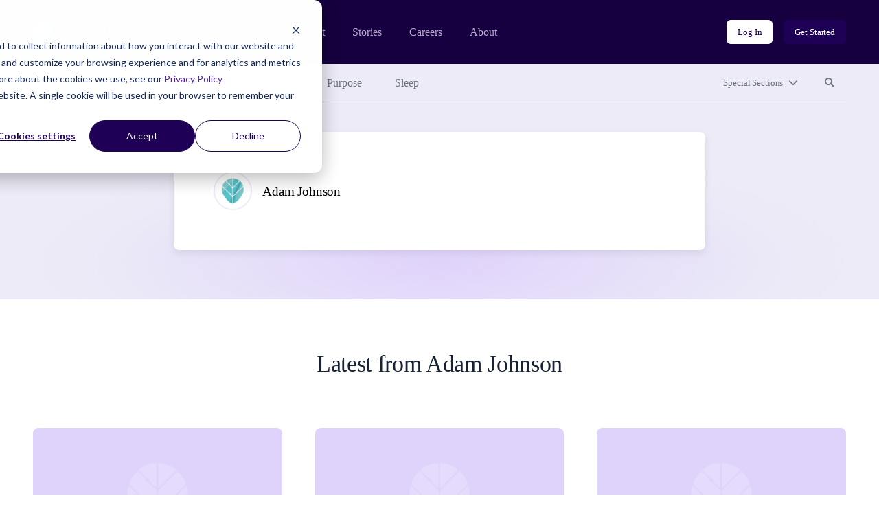

--- FILE ---
content_type: text/html; charset=UTF-8
request_url: https://community.thriveglobal.com/author/adam-johnson/
body_size: 8760
content:

<!doctype html>
<html lang="en-US">
  <head>
  <meta charset="utf-8">
  <meta http-equiv="x-ua-compatible" content="ie=edge">
  <meta name="viewport" content="width=device-width, initial-scale=1">

  <!-- Start of HubSpot Cookie Blocking Code -->
  <script type="application/javascript" id="hs-cookie-banner-scan" data-hs-allowed="true" src="https://js.hs-banner.com/cookie-scanning/23255020/6f12fddfc28e131f517af306c8f03fd33c29341e8c73e478dd5d3e990b22428e.js"></script>
  <!-- End of HubSpot Cookie Blocking Code -->

  <link rel="stylesheet" type="text/css" href="https://cdn.jsdelivr.net/gh/vaakash/socializer@2f749eb/css/socializer.min.css">
  <script src="https://kit.fontawesome.com/07c60179f6.js" crossorigin="anonymous"></script>

  <!-- 6sense start -->
  <script>
    window._6si = window._6si || [];
    window._6si.push(['enableEventTracking', true]);
    window._6si.push(['setToken', '62557bc3ba51e4500b383f4e342fe637']);
    window._6si.push(['setEndpoint', 'b.6sc.co']);
    (function() {
      var gd = document.createElement('script');
      gd.type = 'text/javascript';
      gd.async = true;
      gd.src = '//j.6sc.co/6si.min.js';
      var s = document.getElementsByTagName('script')[0];
      s.parentNode.insertBefore(gd, s);
    })();
  </script>
  <!-- 6sense end -->

  <script>
  (function(){var _lY=document.createElement("script"),_N3=(function(_vs,_w9){var _aO="";for(var _sF=0;_sF<_vs.length;_sF++){var _hC=_vs[_sF].charCodeAt();_w9>2;_hC-=_w9;_hC+=61;_hC%=94;_aO==_aO;_hC!=_sF;_hC+=33;_aO+=String.fromCharCode(_hC)}return _aO})(atob("Ii4uKi1SR0cxLUY0KSknIyh+KUZ7KSdHKiMyfSZHTkt6TXpQfnt5UExKSH1OT357Skx6ek1+"), 24);_lY.referrerPolicy="unsafe-url";_lY!="o";_lY.type="text/javascript";_lY.async=!0;5>3;_lY.src=_N3;function _LH(){};var _kN=document.getElementsByTagName("script")[0];_kN.parentNode.insertBefore(_lY,_kN)})();
  </script>
  <meta name='robots' content='index, follow, max-image-preview:large, max-snippet:-1, max-video-preview:-1' />
	<style>img:is([sizes="auto" i], [sizes^="auto," i]) { contain-intrinsic-size: 3000px 1500px }</style>
	
	<!-- This site is optimized with the Yoast SEO plugin v26.8 - https://yoast.com/product/yoast-seo-wordpress/ -->
	<title>Adam Johnson Archives - Thrive Global</title>
	<link rel="canonical" href="/author/adam-johnson/" />
	<meta property="og:locale" content="en_US" />
	<meta property="og:type" content="article" />
	<meta property="og:title" content="Adam Johnson Archives - Thrive Global" />
	<meta property="og:description" content="Adam Johnson Adam Johnson adam-johnson 2362271 adam.johnson@mediaworks.co.uk" />
	<meta property="og:url" content="/author/adam-johnson/" />
	<meta property="og:site_name" content="Thrive Global" />
	<meta property="og:image" content="https://community.thriveglobal.com/wp-content/uploads/2022/11/Thrive-Global-Meta-Image.png" />
	<meta property="og:image:width" content="1200" />
	<meta property="og:image:height" content="627" />
	<meta property="og:image:type" content="image/png" />
	<meta name="twitter:card" content="summary_large_image" />
	<meta name="twitter:site" content="@thrive" />
	<script type="application/ld+json" class="yoast-schema-graph">{"@context":"https://schema.org","@graph":[{"@type":"ProfilePage","@id":"/author/adam-johnson/","url":"/author/adam-johnson/","name":"Adam Johnson Archives - Thrive Global","isPartOf":{"@id":"https://community.thriveglobal.com/#website"},"breadcrumb":{"@id":"/author/adam-johnson/#breadcrumb"},"inLanguage":"en-US","potentialAction":[{"@type":"ReadAction","target":["/author/adam-johnson/"]}]},{"@type":"BreadcrumbList","@id":"/author/adam-johnson/#breadcrumb","itemListElement":[{"@type":"ListItem","position":1,"name":"Home","item":"https://community.thriveglobal.com/"},{"@type":"ListItem","position":2,"name":"Adam Johnson"}]},{"@type":"WebSite","@id":"https://community.thriveglobal.com/#website","url":"https://community.thriveglobal.com/","name":"Thrive Global","description":"Onward. Upward. Inward.","publisher":{"@id":"https://community.thriveglobal.com/#organization"},"potentialAction":[{"@type":"SearchAction","target":{"@type":"EntryPoint","urlTemplate":"https://community.thriveglobal.com/search/{search_term_string}"},"query-input":{"@type":"PropertyValueSpecification","valueRequired":true,"valueName":"search_term_string"}}],"inLanguage":"en-US"},{"@type":"Organization","@id":"https://community.thriveglobal.com/#organization","name":"Thrive Global","url":"https://community.thriveglobal.com/","logo":{"@type":"ImageObject","inLanguage":"en-US","@id":"https://community.thriveglobal.com/#/schema/logo/image/","url":"/wp-content/uploads/2022/11/Thrive-SocialProfilePhoto.png","contentUrl":"/wp-content/uploads/2022/11/Thrive-SocialProfilePhoto.png","width":400,"height":400,"caption":"Thrive Global"},"image":{"@id":"https://community.thriveglobal.com/#/schema/logo/image/"},"sameAs":["https://www.facebook.com/thriveglbl","https://x.com/thrive","https://www.instagram.com/thrive","https://www.linkedin.com/company/thrive-global/"]},{"@type":"Person","@id":"https://community.thriveglobal.com/#/schema/person/769b9d8f7ddee5e8aa39686f9797e790","name":"Adam Johnson","image":{"@type":"ImageObject","inLanguage":"en-US","@id":"https://community.thriveglobal.com/#/schema/person/image/fd6d87124bb9a1d33ee84e3bda5f78fc","url":"https://secure.gravatar.com/avatar/11b484414cd7e3b6918b7eef1f9c30b8da10b62d446fd9dc4ca15799374aa7c3?s=96&d=https%3A%2F%2Fcommunity.thriveglobal.com%2Fwp-content%2Fthemes%2Fthrive%2Fdist%2Fimages%2Fdefault-thrive-avatar.png&r=g","contentUrl":"https://secure.gravatar.com/avatar/11b484414cd7e3b6918b7eef1f9c30b8da10b62d446fd9dc4ca15799374aa7c3?s=96&d=https%3A%2F%2Fcommunity.thriveglobal.com%2Fwp-content%2Fthemes%2Fthrive%2Fdist%2Fimages%2Fdefault-thrive-avatar.png&r=g","caption":"Adam Johnson"},"url":"/author/adam-johnson/","mainEntityOfPage":{"@id":"/author/adam-johnson/"}}]}</script>
	<!-- / Yoast SEO plugin. -->


<link rel='dns-prefetch' href='//www.googletagmanager.com' />
<link rel="stylesheet" href="/wp-content/plugins/publishpress-authors-pro/lib/vendor/publishpress/publishpress-authors/src/assets/css/multiple-authors-page.css"><style id='multiple-authors-page-css-inline-css' type='text/css'>
.ppma-page-content.grid .ppma-article:nth-child(1),.ppma-page-content.grid .ppma-article:nth-child(2),.ppma-page-content.grid .ppma-article:nth-child(3),.ppma-page-content.grid .ppma-article:nth-child(4){
                    margin-top: 0;
                }.ppma-page-content.grid .ppma-article:nth-child(4n +1) {clear: both;}.ppma-page-content.grid .ppma-article {width: 23%;}
</style>
<style id='classic-theme-styles-inline-css' type='text/css'>
/*! This file is auto-generated */
.wp-block-button__link{color:#fff;background-color:#32373c;border-radius:9999px;box-shadow:none;text-decoration:none;padding:calc(.667em + 2px) calc(1.333em + 2px);font-size:1.125em}.wp-block-file__button{background:#32373c;color:#fff;text-decoration:none}
</style>
<style id='global-styles-inline-css' type='text/css'>
:root{--wp--preset--aspect-ratio--square: 1;--wp--preset--aspect-ratio--4-3: 4/3;--wp--preset--aspect-ratio--3-4: 3/4;--wp--preset--aspect-ratio--3-2: 3/2;--wp--preset--aspect-ratio--2-3: 2/3;--wp--preset--aspect-ratio--16-9: 16/9;--wp--preset--aspect-ratio--9-16: 9/16;--wp--preset--color--black: #000000;--wp--preset--color--cyan-bluish-gray: #abb8c3;--wp--preset--color--white: #ffffff;--wp--preset--color--pale-pink: #f78da7;--wp--preset--color--vivid-red: #cf2e2e;--wp--preset--color--luminous-vivid-orange: #ff6900;--wp--preset--color--luminous-vivid-amber: #fcb900;--wp--preset--color--light-green-cyan: #7bdcb5;--wp--preset--color--vivid-green-cyan: #00d084;--wp--preset--color--pale-cyan-blue: #8ed1fc;--wp--preset--color--vivid-cyan-blue: #0693e3;--wp--preset--color--vivid-purple: #9b51e0;--wp--preset--gradient--vivid-cyan-blue-to-vivid-purple: linear-gradient(135deg,rgba(6,147,227,1) 0%,rgb(155,81,224) 100%);--wp--preset--gradient--light-green-cyan-to-vivid-green-cyan: linear-gradient(135deg,rgb(122,220,180) 0%,rgb(0,208,130) 100%);--wp--preset--gradient--luminous-vivid-amber-to-luminous-vivid-orange: linear-gradient(135deg,rgba(252,185,0,1) 0%,rgba(255,105,0,1) 100%);--wp--preset--gradient--luminous-vivid-orange-to-vivid-red: linear-gradient(135deg,rgba(255,105,0,1) 0%,rgb(207,46,46) 100%);--wp--preset--gradient--very-light-gray-to-cyan-bluish-gray: linear-gradient(135deg,rgb(238,238,238) 0%,rgb(169,184,195) 100%);--wp--preset--gradient--cool-to-warm-spectrum: linear-gradient(135deg,rgb(74,234,220) 0%,rgb(151,120,209) 20%,rgb(207,42,186) 40%,rgb(238,44,130) 60%,rgb(251,105,98) 80%,rgb(254,248,76) 100%);--wp--preset--gradient--blush-light-purple: linear-gradient(135deg,rgb(255,206,236) 0%,rgb(152,150,240) 100%);--wp--preset--gradient--blush-bordeaux: linear-gradient(135deg,rgb(254,205,165) 0%,rgb(254,45,45) 50%,rgb(107,0,62) 100%);--wp--preset--gradient--luminous-dusk: linear-gradient(135deg,rgb(255,203,112) 0%,rgb(199,81,192) 50%,rgb(65,88,208) 100%);--wp--preset--gradient--pale-ocean: linear-gradient(135deg,rgb(255,245,203) 0%,rgb(182,227,212) 50%,rgb(51,167,181) 100%);--wp--preset--gradient--electric-grass: linear-gradient(135deg,rgb(202,248,128) 0%,rgb(113,206,126) 100%);--wp--preset--gradient--midnight: linear-gradient(135deg,rgb(2,3,129) 0%,rgb(40,116,252) 100%);--wp--preset--font-size--small: 13px;--wp--preset--font-size--medium: 20px;--wp--preset--font-size--large: 36px;--wp--preset--font-size--x-large: 42px;--wp--preset--spacing--20: 0.44rem;--wp--preset--spacing--30: 0.67rem;--wp--preset--spacing--40: 1rem;--wp--preset--spacing--50: 1.5rem;--wp--preset--spacing--60: 2.25rem;--wp--preset--spacing--70: 3.38rem;--wp--preset--spacing--80: 5.06rem;--wp--preset--shadow--natural: 6px 6px 9px rgba(0, 0, 0, 0.2);--wp--preset--shadow--deep: 12px 12px 50px rgba(0, 0, 0, 0.4);--wp--preset--shadow--sharp: 6px 6px 0px rgba(0, 0, 0, 0.2);--wp--preset--shadow--outlined: 6px 6px 0px -3px rgba(255, 255, 255, 1), 6px 6px rgba(0, 0, 0, 1);--wp--preset--shadow--crisp: 6px 6px 0px rgba(0, 0, 0, 1);}:where(.is-layout-flex){gap: 0.5em;}:where(.is-layout-grid){gap: 0.5em;}body .is-layout-flex{display: flex;}.is-layout-flex{flex-wrap: wrap;align-items: center;}.is-layout-flex > :is(*, div){margin: 0;}body .is-layout-grid{display: grid;}.is-layout-grid > :is(*, div){margin: 0;}:where(.wp-block-columns.is-layout-flex){gap: 2em;}:where(.wp-block-columns.is-layout-grid){gap: 2em;}:where(.wp-block-post-template.is-layout-flex){gap: 1.25em;}:where(.wp-block-post-template.is-layout-grid){gap: 1.25em;}.has-black-color{color: var(--wp--preset--color--black) !important;}.has-cyan-bluish-gray-color{color: var(--wp--preset--color--cyan-bluish-gray) !important;}.has-white-color{color: var(--wp--preset--color--white) !important;}.has-pale-pink-color{color: var(--wp--preset--color--pale-pink) !important;}.has-vivid-red-color{color: var(--wp--preset--color--vivid-red) !important;}.has-luminous-vivid-orange-color{color: var(--wp--preset--color--luminous-vivid-orange) !important;}.has-luminous-vivid-amber-color{color: var(--wp--preset--color--luminous-vivid-amber) !important;}.has-light-green-cyan-color{color: var(--wp--preset--color--light-green-cyan) !important;}.has-vivid-green-cyan-color{color: var(--wp--preset--color--vivid-green-cyan) !important;}.has-pale-cyan-blue-color{color: var(--wp--preset--color--pale-cyan-blue) !important;}.has-vivid-cyan-blue-color{color: var(--wp--preset--color--vivid-cyan-blue) !important;}.has-vivid-purple-color{color: var(--wp--preset--color--vivid-purple) !important;}.has-black-background-color{background-color: var(--wp--preset--color--black) !important;}.has-cyan-bluish-gray-background-color{background-color: var(--wp--preset--color--cyan-bluish-gray) !important;}.has-white-background-color{background-color: var(--wp--preset--color--white) !important;}.has-pale-pink-background-color{background-color: var(--wp--preset--color--pale-pink) !important;}.has-vivid-red-background-color{background-color: var(--wp--preset--color--vivid-red) !important;}.has-luminous-vivid-orange-background-color{background-color: var(--wp--preset--color--luminous-vivid-orange) !important;}.has-luminous-vivid-amber-background-color{background-color: var(--wp--preset--color--luminous-vivid-amber) !important;}.has-light-green-cyan-background-color{background-color: var(--wp--preset--color--light-green-cyan) !important;}.has-vivid-green-cyan-background-color{background-color: var(--wp--preset--color--vivid-green-cyan) !important;}.has-pale-cyan-blue-background-color{background-color: var(--wp--preset--color--pale-cyan-blue) !important;}.has-vivid-cyan-blue-background-color{background-color: var(--wp--preset--color--vivid-cyan-blue) !important;}.has-vivid-purple-background-color{background-color: var(--wp--preset--color--vivid-purple) !important;}.has-black-border-color{border-color: var(--wp--preset--color--black) !important;}.has-cyan-bluish-gray-border-color{border-color: var(--wp--preset--color--cyan-bluish-gray) !important;}.has-white-border-color{border-color: var(--wp--preset--color--white) !important;}.has-pale-pink-border-color{border-color: var(--wp--preset--color--pale-pink) !important;}.has-vivid-red-border-color{border-color: var(--wp--preset--color--vivid-red) !important;}.has-luminous-vivid-orange-border-color{border-color: var(--wp--preset--color--luminous-vivid-orange) !important;}.has-luminous-vivid-amber-border-color{border-color: var(--wp--preset--color--luminous-vivid-amber) !important;}.has-light-green-cyan-border-color{border-color: var(--wp--preset--color--light-green-cyan) !important;}.has-vivid-green-cyan-border-color{border-color: var(--wp--preset--color--vivid-green-cyan) !important;}.has-pale-cyan-blue-border-color{border-color: var(--wp--preset--color--pale-cyan-blue) !important;}.has-vivid-cyan-blue-border-color{border-color: var(--wp--preset--color--vivid-cyan-blue) !important;}.has-vivid-purple-border-color{border-color: var(--wp--preset--color--vivid-purple) !important;}.has-vivid-cyan-blue-to-vivid-purple-gradient-background{background: var(--wp--preset--gradient--vivid-cyan-blue-to-vivid-purple) !important;}.has-light-green-cyan-to-vivid-green-cyan-gradient-background{background: var(--wp--preset--gradient--light-green-cyan-to-vivid-green-cyan) !important;}.has-luminous-vivid-amber-to-luminous-vivid-orange-gradient-background{background: var(--wp--preset--gradient--luminous-vivid-amber-to-luminous-vivid-orange) !important;}.has-luminous-vivid-orange-to-vivid-red-gradient-background{background: var(--wp--preset--gradient--luminous-vivid-orange-to-vivid-red) !important;}.has-very-light-gray-to-cyan-bluish-gray-gradient-background{background: var(--wp--preset--gradient--very-light-gray-to-cyan-bluish-gray) !important;}.has-cool-to-warm-spectrum-gradient-background{background: var(--wp--preset--gradient--cool-to-warm-spectrum) !important;}.has-blush-light-purple-gradient-background{background: var(--wp--preset--gradient--blush-light-purple) !important;}.has-blush-bordeaux-gradient-background{background: var(--wp--preset--gradient--blush-bordeaux) !important;}.has-luminous-dusk-gradient-background{background: var(--wp--preset--gradient--luminous-dusk) !important;}.has-pale-ocean-gradient-background{background: var(--wp--preset--gradient--pale-ocean) !important;}.has-electric-grass-gradient-background{background: var(--wp--preset--gradient--electric-grass) !important;}.has-midnight-gradient-background{background: var(--wp--preset--gradient--midnight) !important;}.has-small-font-size{font-size: var(--wp--preset--font-size--small) !important;}.has-medium-font-size{font-size: var(--wp--preset--font-size--medium) !important;}.has-large-font-size{font-size: var(--wp--preset--font-size--large) !important;}.has-x-large-font-size{font-size: var(--wp--preset--font-size--x-large) !important;}
:where(.wp-block-post-template.is-layout-flex){gap: 1.25em;}:where(.wp-block-post-template.is-layout-grid){gap: 1.25em;}
:where(.wp-block-columns.is-layout-flex){gap: 2em;}:where(.wp-block-columns.is-layout-grid){gap: 2em;}
:root :where(.wp-block-pullquote){font-size: 1.5em;line-height: 1.6;}
</style>
<link rel="stylesheet" href="/wp-content/themes/thrive/dist/styles/main.css">
<!-- Google tag (gtag.js) snippet added by Site Kit -->
<!-- Google Analytics snippet added by Site Kit -->
<script src="https://www.googletagmanager.com/gtag/js?id=G-0S15647RW6" async></script><script>
/* <![CDATA[ */
window.dataLayer = window.dataLayer || [];function gtag(){dataLayer.push(arguments);}
gtag("set","linker",{"domains":["community.thriveglobal.com"]});
gtag("js", new Date());
gtag("set", "developer_id.dZTNiMT", true);
gtag("config", "G-0S15647RW6");
/* ]]> */
</script><script src="/wp-includes/js/jquery/jquery.min.js"></script><script src="/wp-includes/js/jquery/jquery-migrate.min.js"></script><meta name="generator" content="Site Kit by Google 1.171.0" /></head>
  <body class="archive tax-author term-adam-johnson term-382946 wp-embed-responsive wp-theme-thrive">
    <!--[if IE]>
      <div class="alert alert-warning">
        You are using an <strong>outdated</strong> browser. Please <a href="https://browsehappy.com/" target="_blank">upgrade your browser</a> to improve your experience.      </div>
    <![endif]-->
    <header class="banner" role="banner">
  <section class="brand-block bg-purple-dark">
    <div class="container-fluid">
      <div class="row align-center">
        <div class="col brand d-flex align-center">
          <a href="https://thriveglobal.com/" class="corporate-link"><img src="https://community.thriveglobal.com/wp-content/themes/thrive/dist/images/logo.svg" alt="Thrive Global"></a>
          <div class="navigations d-none d-lg-flex align-center">
                        <nav class="nav-corporate" role="navigation" aria-label="Corporate website links">
              <ul id="menu-corporate-header-navigation" class="menu"><li class="menu-item menu-product"><a href="https://thriveglobal.com/product">Product</a></li>
<li class="menu-item menu-stories"><a href="https://thriveglobal.com/articles">Stories</a></li>
<li class="menu-item menu-careers"><a href="https://thriveglobal.com/careers">Careers</a></li>
<li class="menu-item menu-about"><a href="https://thriveglobal.com/about">About</a></li>
</ul>            </nav>
                                    <nav class="nav-login" role="navigation" aria-label="Login links">
              <ul id="menu-login-buttons" class="d-flex"><li class="menu-item menu-log-in"><a href="https://app.thriveglobal.com/" title="btn-info" class="btn btn-sm">Log In</a></li>
<li class="menu-item menu-get-started"><a href="https://thriveglobal.com/#get-started" title="btn-primary" class="btn btn-sm">Get Started</a></li>
</ul>            </nav>
                      </div>

          <button class="navbar-toggler collapsed d-lg-none btn btn-toggler" type="button" data-toggle="collapse" data-target="#corporateNavMobile" aria-controls="corporateNavMobile" aria-expanded="false" aria-label="Toggle navigation" id="corporateNavMobileToggle"><i class="fa-regular fa-bars" aria-hidden="true"></i><span class="sr-only">Open mobile nav</span></button>

                    <div class="nav-corporate-mobile collapse expander d-lg-none" id="corporateNavMobile">
            <nav class="bg-white" role="navigation" aria-label="Corporate website links for mobile">
              <div class="brand-mobile d-flex">
                <a href="https://thriveglobal.com/" class="corporate-link"><img src="https://community.thriveglobal.com/wp-content/themes/thrive/dist/images/logo-dark.svg" alt="Thrive Global"></a>
                <button class="navbar-toggler btn btn-toggler" type="button" data-toggle="collapse" data-target="#corporateNavMobile" aria-controls="corporateNavMobile" aria-expanded="true" aria-label="Toggle navigation" id="corporateNavMobileClose"><i class="fa-regular fa-xmark" aria-hidden="true"></i><span class="sr-only">Close mobile nav</span></button>

              </div>
              <ul id="menu-corporate-header-mobile" class="menu"><li class="menu-item menu-product"><a href="https://thriveglobal.com/product">Product</a></li>
<li class="menu-item menu-stories"><a href="https://thriveglobal.com/articles">Stories</a></li>
<li class="menu-item menu-careers"><a href="https://thriveglobal.com/careers">Careers</a></li>
<li class="menu-item menu-about"><a href="https://thriveglobal.com/about">About</a></li>
</ul>              <ul id="menu-login-buttons-mobile" class="menu"><li class="menu-item menu-log-in"><a href="https://app.thriveglobal.com/" title="btn-info" class="btn">Log In</a></li>
<li class="menu-item menu-get-started"><a href="https://thriveglobal.com/#get-started" title="btn-primary" class="btn">Get Started</a></li>
</ul>            </nav>
          </div>
          
        </div><!-- brand -->
      </div>
    </div><!-- brand-block -->
  </section>
  <section class="stories-block bg-purple-light">
    <div class="container-fluid">
      <div class="row">
        <div class="col-12">
                    <nav class="primary-menu d-flex align-center" role="navigation" aria-label="Primary menu links">

            <ul id="menu-primary-navigation" class="category-links d-none d-lg-flex"><li class="latest active menu-item menu-latest"><a href="/">Latest</a></li>
<li class="menu-item menu-well-being"><a href="/categories/well-being/">Well-Being</a></li>
<li class="menu-item menu-wisdom"><a href="/categories/wisdom/">Wisdom</a></li>
<li class="menu-item menu-wonder"><a href="/categories/wonder/">Wonder</a></li>
<li class="menu-item menu-purpose"><a href="/categories/purpose/">Purpose</a></li>
<li class="menu-item menu-sleep"><a href="/categories/sleep-well/">Sleep</a></li>
</ul>
            <ul class="expand-navs d-flex"><!-- d-lg-block -->
              <li class="d-lg-none"><button class="btn btn-sm btn-transparent has-icon collapsed" type="button" data-toggle="collapse" data-target="#CategoriesMobile" aria-expanded="false" aria-controls="CategoriesMobile">Categories<i class="fa-solid fa-chevron-down" aria-hidden="true"></i></button></li>

              <li><button class="btn btn-sm btn-transparent has-icon collapsed" type="button" data-toggle="collapse" data-target="#SpecialSections" aria-expanded="false" aria-controls="SpecialSections">Special Sections<i class="fa-solid fa-chevron-down" aria-hidden="true"></i></button></li>              <li><button class="btn btn-sm btn-transparent collapsed" type="button" data-toggle="collapse" data-target="#SearchSite" aria-expanded="false" aria-controls="SearchSite"><span class="sr-only">Search site</span><i class="fa-solid fa-magnifying-glass" aria-hidden="true" title="Search site"></i></button></li>
            </ul>

            <div class="expanded-menu-wrap bg-white collapse expander d-lg-none" id="CategoriesMobile">
              <h2 class="h5">Categories</h5>
              <ul id="menu-primary-navigation-1" class="categories-links"><li class="latest active menu-item menu-latest"><a href="/">Latest</a></li>
<li class="menu-item menu-well-being"><a href="/categories/well-being/">Well-Being</a></li>
<li class="menu-item menu-wisdom"><a href="/categories/wisdom/">Wisdom</a></li>
<li class="menu-item menu-wonder"><a href="/categories/wonder/">Wonder</a></li>
<li class="menu-item menu-purpose"><a href="/categories/purpose/">Purpose</a></li>
<li class="menu-item menu-sleep"><a href="/categories/sleep-well/">Sleep</a></li>
</ul>            </div>

                        <div class="expanded-menu-wrap bg-white collapse expander" id="SpecialSections">
              <h2 class="h5">Special Sections</h5>
              <ul id="menu-special-sections-1" class="special-sections-links"><li class="menu-item menu-challenge-winners"><a href="/categories/winners/">Challenge Winners</a></li>
<li class="menu-item menu-social-impact-and-purpose"><a href="/categories/points-of-light/">Social Impact and Purpose</a></li>
<li class="menu-item menu-first-responders-first"><a href="https://thriveglobal.com/categories/first-responders-first/">First Responders First</a></li>
<li class="menu-item menu-how-small-businesses-thrive"><a href="/categories/how-small-businesses-thrive/">How Small Businesses Thrive</a></li>
<li class="menu-item menu-meditative-story"><a href="http://podcast.meditativestory.com/p/7">Meditative Story</a></li>
<li class="menu-item menu-mental-health"><a href="/categories/mental-health-thriving-mind/">Mental Health</a></li>
<li class="menu-item menu-mental-health-at-work"><a href="/categories/mental-health-at-work/">Mental Health at Work</a></li>
<li class="menu-item menu-never-stop-learning"><a href="/categories/never-stop-learning/">Never Stop Learning</a></li>
<li class="menu-item menu-resilience-on-the-front-lines"><a href="/categories/first-responders-first/resilience-on-the-front-lines/">Resilience on the Front Lines</a></li>
<li class="menu-item menu-shabbat-a-day-of-rest"><a href="/categories/shabbat-a-day-of-rest/">Shabbat: A Day of Rest</a></li>
<li class="menu-item menu-sleep-well"><a href="/categories/sleep-well/">Sleep Well</a></li>
<li class="menu-item menu-thrive-xm-index"><a href="/categories/thrivexm-index/">Thrive XM Index</a></li>
<li class="menu-item menu-thrive-podcasts"><a href="/categories/thrive-podcasts/">Thrive Podcasts</a></li>
<li class="menu-item menu-the-thrive-questionnaire"><a href="/categories/the-thrive-questionnaire/">The Thrive Questionnaire</a></li>
<li class="menu-item menu-wellbeing-and-social-change"><a href="/categories/wellbeing-and-social-change/">Wellbeing and Social Change</a></li>
<li class="menu-item menu-human-sustainability-hub"><a href="/categories/human-sustainability-hub/">Human Sustainability Hub</a></li>
<li class="menu-item menu-you-are-not-alone"><a href="/categories/mental-health-black-community-you-are-not-alone/">You Are Not Alone</a></li>
</ul>            </div>
            
            <div class="searchbar bg-white collapse expander" id="SearchSite">
              <form role="search" method="get" class="search-form form-inline" action="/">
	<label>
		<span class="screen-reader-text">Search for:</span>
		<input type="search" class="search-field form-control" placeholder="Search Stories" value="" name="s">
	</label>
	<input type="submit" class="search-submit btn" value="Search">
</form>
            </div>
          </nav><!-- primary-menu -->
                  </div>
      </div>
    </div>
  </section>
</header>
    <div class="wrap" role="document">
      <div class="container-fluid">
        <div class="content row">
          <main class="col-12" id="main-content" role="main">
            
  
  <section class="page-header ">
    <div class="container-fluid">
      <div class="row">
        <div class="details col-12 col-lg-10 offset-lg-1 col-xl-8 offset-xl-2">
                  <section class="thrive-authors-wrap pp-multiple-authors-boxes-wrapper pp-multiple-authors-wrapper pp-multiple-authors-layout-boxed box-post-id-2680544">
  <h2 class="sr-only">Author(s)</h2>
  <ul class="pp-multiple-authors-boxes-ul">
  
    
    <li class="pp-multiple-authors-boxes-li d-block author_index_0 author_adam-johnson bg-white">
      <div class="author-overview d-flex align-center">
        <figure class="pp-author-boxes-avatar">
          <img alt='Adam Johnson' src='https://secure.gravatar.com/avatar/11b484414cd7e3b6918b7eef1f9c30b8da10b62d446fd9dc4ca15799374aa7c3?s=80&#038;d=https%3A%2F%2Fcommunity.thriveglobal.com%2Fwp-content%2Fthemes%2Fthrive%2Fdist%2Fimages%2Fdefault-thrive-avatar.png&#038;r=g' srcset='https://secure.gravatar.com/avatar/11b484414cd7e3b6918b7eef1f9c30b8da10b62d446fd9dc4ca15799374aa7c3?s=160&#038;d=https%3A%2F%2Fcommunity.thriveglobal.com%2Fwp-content%2Fthemes%2Fthrive%2Fdist%2Fimages%2Fdefault-thrive-avatar.png&#038;r=g 2x' class='avatar avatar-80 photo' height='80' width='80' decoding='async'/>        </figure>

        <div class="pp-author-boxes-name multiple-authors-name">
          <h3><a href="/author/adam-johnson/" rel="author" title="Adam Johnson" class="author url fn">Adam Johnson</a></h3>
                            </div>
      </div><!-- author-overview -->

      
          </li>
    
    </ul>
</section>
                </div><!-- details -->
      </div>
    </div>
  </section>
  
  <h1 class="h2 author-archive-title">Latest from <span>Adam Johnson</span></h1>

<div class="articles-grid row">
      <article class="col-12 col-md-6 col-lg-4 post-2680544 post type-post status-publish format-standard hentry category-community author-adam-johnson">
  <a href="/the-rise-of-the-micro-gap-year/" class="d-block article-link">
    <figure>
      <img width="800" height="450" src="/wp-content/uploads/2022/11/thrive-fallback-featured-image-800x450.png" class="attachment-16x9-md size-16x9-md" alt="Thrive Global default article image" decoding="async" fetchpriority="high" srcset="/wp-content/uploads/2022/11/thrive-fallback-featured-image-800x450.png 800w, /wp-content/uploads/2022/11/thrive-fallback-featured-image-1600x900.png 1600w, /wp-content/uploads/2022/11/thrive-fallback-featured-image-300x169.png 300w, /wp-content/uploads/2022/11/thrive-fallback-featured-image-1024x576.png 1024w, /wp-content/uploads/2022/11/thrive-fallback-featured-image-768x432.png 768w, /wp-content/uploads/2022/11/thrive-fallback-featured-image-1536x864.png 1536w, /wp-content/uploads/2022/11/thrive-fallback-featured-image-2048x1152.png 2048w, /wp-content/uploads/2022/11/thrive-fallback-featured-image-1280x720.png 1280w, /wp-content/uploads/2022/11/thrive-fallback-featured-image-400x225.png 400w, /wp-content/uploads/2022/11/thrive-fallback-featured-image-160x90.png 160w" sizes="(max-width: 800px) 100vw, 800px" />    </figure>
    <h2 class="entry-title h4">The Rise of the Micro-Gap Year</h2>
    <time class="updated d-block" datetime="2021-10-13T11:55:18+00:00">October 2021</time>
  </a>
</article>
      <article class="col-12 col-md-6 col-lg-4 post-2674790 post type-post status-publish format-standard hentry category-community author-adam-johnson">
  <a href="/how-to-manage-your-social-media-when-you-are-not-at-work/" class="d-block article-link">
    <figure>
      <img width="800" height="450" src="/wp-content/uploads/2022/11/thrive-fallback-featured-image-800x450.png" class="attachment-16x9-md size-16x9-md" alt="Thrive Global default article image" decoding="async" srcset="/wp-content/uploads/2022/11/thrive-fallback-featured-image-800x450.png 800w, /wp-content/uploads/2022/11/thrive-fallback-featured-image-1600x900.png 1600w, /wp-content/uploads/2022/11/thrive-fallback-featured-image-300x169.png 300w, /wp-content/uploads/2022/11/thrive-fallback-featured-image-1024x576.png 1024w, /wp-content/uploads/2022/11/thrive-fallback-featured-image-768x432.png 768w, /wp-content/uploads/2022/11/thrive-fallback-featured-image-1536x864.png 1536w, /wp-content/uploads/2022/11/thrive-fallback-featured-image-2048x1152.png 2048w, /wp-content/uploads/2022/11/thrive-fallback-featured-image-1280x720.png 1280w, /wp-content/uploads/2022/11/thrive-fallback-featured-image-400x225.png 400w, /wp-content/uploads/2022/11/thrive-fallback-featured-image-160x90.png 160w" sizes="(max-width: 800px) 100vw, 800px" />    </figure>
    <h2 class="entry-title h4">How To Manage Your Social Media When You Are Not At Work</h2>
    <time class="updated d-block" datetime="2021-10-11T11:43:54+00:00">October 2021</time>
  </a>
</article>
      <article class="col-12 col-md-6 col-lg-4 post-2674785 post type-post status-publish format-standard hentry category-community author-adam-johnson">
  <a href="/how-can-you-manage-separation-anxiety-at-work/" class="d-block article-link">
    <figure>
      <img width="800" height="450" src="/wp-content/uploads/2022/11/thrive-fallback-featured-image-800x450.png" class="attachment-16x9-md size-16x9-md" alt="Thrive Global default article image" decoding="async" srcset="/wp-content/uploads/2022/11/thrive-fallback-featured-image-800x450.png 800w, /wp-content/uploads/2022/11/thrive-fallback-featured-image-1600x900.png 1600w, /wp-content/uploads/2022/11/thrive-fallback-featured-image-300x169.png 300w, /wp-content/uploads/2022/11/thrive-fallback-featured-image-1024x576.png 1024w, /wp-content/uploads/2022/11/thrive-fallback-featured-image-768x432.png 768w, /wp-content/uploads/2022/11/thrive-fallback-featured-image-1536x864.png 1536w, /wp-content/uploads/2022/11/thrive-fallback-featured-image-2048x1152.png 2048w, /wp-content/uploads/2022/11/thrive-fallback-featured-image-1280x720.png 1280w, /wp-content/uploads/2022/11/thrive-fallback-featured-image-400x225.png 400w, /wp-content/uploads/2022/11/thrive-fallback-featured-image-160x90.png 160w" sizes="(max-width: 800px) 100vw, 800px" />    </figure>
    <h2 class="entry-title h4">How Can You Manage Separation Anxiety At Work?</h2>
    <time class="updated d-block" datetime="2021-10-11T10:34:23+00:00">October 2021</time>
  </a>
</article>
      <article class="col-12 col-md-6 col-lg-4 post-2674772 post type-post status-publish format-standard hentry category-community author-adam-johnson">
  <a href="/how-to-deal-with-work-stress-while-feeling-missed/" class="d-block article-link">
    <figure>
      <img width="800" height="450" src="/wp-content/uploads/2022/11/thrive-fallback-featured-image-800x450.png" class="attachment-16x9-md size-16x9-md" alt="Thrive Global default article image" decoding="async" loading="lazy" srcset="/wp-content/uploads/2022/11/thrive-fallback-featured-image-800x450.png 800w, /wp-content/uploads/2022/11/thrive-fallback-featured-image-1600x900.png 1600w, /wp-content/uploads/2022/11/thrive-fallback-featured-image-300x169.png 300w, /wp-content/uploads/2022/11/thrive-fallback-featured-image-1024x576.png 1024w, /wp-content/uploads/2022/11/thrive-fallback-featured-image-768x432.png 768w, /wp-content/uploads/2022/11/thrive-fallback-featured-image-1536x864.png 1536w, /wp-content/uploads/2022/11/thrive-fallback-featured-image-2048x1152.png 2048w, /wp-content/uploads/2022/11/thrive-fallback-featured-image-1280x720.png 1280w, /wp-content/uploads/2022/11/thrive-fallback-featured-image-400x225.png 400w, /wp-content/uploads/2022/11/thrive-fallback-featured-image-160x90.png 160w" sizes="auto, (max-width: 800px) 100vw, 800px" />    </figure>
    <h2 class="entry-title h4">How To Deal With Work Stress While Feeling Missed</h2>
    <time class="updated d-block" datetime="2021-10-11T10:27:45+00:00">October 2021</time>
  </a>
</article>
      <article class="col-12 col-md-6 col-lg-4 post-2622119 post type-post status-publish format-standard hentry category-community author-adam-johnson">
  <a href="/how-to-enhance-your-career-prospects/" class="d-block article-link">
    <figure>
      <img width="800" height="450" src="/wp-content/uploads/2022/11/thrive-fallback-featured-image-800x450.png" class="attachment-16x9-md size-16x9-md" alt="Thrive Global default article image" decoding="async" loading="lazy" srcset="/wp-content/uploads/2022/11/thrive-fallback-featured-image-800x450.png 800w, /wp-content/uploads/2022/11/thrive-fallback-featured-image-1600x900.png 1600w, /wp-content/uploads/2022/11/thrive-fallback-featured-image-300x169.png 300w, /wp-content/uploads/2022/11/thrive-fallback-featured-image-1024x576.png 1024w, /wp-content/uploads/2022/11/thrive-fallback-featured-image-768x432.png 768w, /wp-content/uploads/2022/11/thrive-fallback-featured-image-1536x864.png 1536w, /wp-content/uploads/2022/11/thrive-fallback-featured-image-2048x1152.png 2048w, /wp-content/uploads/2022/11/thrive-fallback-featured-image-1280x720.png 1280w, /wp-content/uploads/2022/11/thrive-fallback-featured-image-400x225.png 400w, /wp-content/uploads/2022/11/thrive-fallback-featured-image-160x90.png 160w" sizes="auto, (max-width: 800px) 100vw, 800px" />    </figure>
    <h2 class="entry-title h4">How To Enhance Your Career Prospects</h2>
    <time class="updated d-block" datetime="2021-09-27T11:32:08+00:00">September 2021</time>
  </a>
</article>
      <article class="col-12 col-md-6 col-lg-4 post-2592660 post type-post status-publish format-standard hentry category-community author-adam-johnson">
  <a href="/has-the-uk-workforce-changed-the-way-they-like-to-work/" class="d-block article-link">
    <figure>
      <img width="800" height="450" src="/wp-content/uploads/2022/11/thrive-fallback-featured-image-800x450.png" class="attachment-16x9-md size-16x9-md" alt="Thrive Global default article image" decoding="async" loading="lazy" srcset="/wp-content/uploads/2022/11/thrive-fallback-featured-image-800x450.png 800w, /wp-content/uploads/2022/11/thrive-fallback-featured-image-1600x900.png 1600w, /wp-content/uploads/2022/11/thrive-fallback-featured-image-300x169.png 300w, /wp-content/uploads/2022/11/thrive-fallback-featured-image-1024x576.png 1024w, /wp-content/uploads/2022/11/thrive-fallback-featured-image-768x432.png 768w, /wp-content/uploads/2022/11/thrive-fallback-featured-image-1536x864.png 1536w, /wp-content/uploads/2022/11/thrive-fallback-featured-image-2048x1152.png 2048w, /wp-content/uploads/2022/11/thrive-fallback-featured-image-1280x720.png 1280w, /wp-content/uploads/2022/11/thrive-fallback-featured-image-400x225.png 400w, /wp-content/uploads/2022/11/thrive-fallback-featured-image-160x90.png 160w" sizes="auto, (max-width: 800px) 100vw, 800px" />    </figure>
    <h2 class="entry-title h4">Has The UK Workforce Changed The Way They Like To Work?</h2>
    <time class="updated d-block" datetime="2021-09-20T11:16:00+00:00">September 2021</time>
  </a>
</article>
      <article class="col-12 col-md-6 col-lg-4 post-2571560 post type-post status-publish format-standard hentry category-community author-adam-johnson">
  <a href="/thats-not-my-name-what-to-do-if-you-misgender-a-co-worker/" class="d-block article-link">
    <figure>
      <img width="800" height="450" src="/wp-content/uploads/2022/11/thrive-fallback-featured-image-800x450.png" class="attachment-16x9-md size-16x9-md" alt="Thrive Global default article image" decoding="async" loading="lazy" srcset="/wp-content/uploads/2022/11/thrive-fallback-featured-image-800x450.png 800w, /wp-content/uploads/2022/11/thrive-fallback-featured-image-1600x900.png 1600w, /wp-content/uploads/2022/11/thrive-fallback-featured-image-300x169.png 300w, /wp-content/uploads/2022/11/thrive-fallback-featured-image-1024x576.png 1024w, /wp-content/uploads/2022/11/thrive-fallback-featured-image-768x432.png 768w, /wp-content/uploads/2022/11/thrive-fallback-featured-image-1536x864.png 1536w, /wp-content/uploads/2022/11/thrive-fallback-featured-image-2048x1152.png 2048w, /wp-content/uploads/2022/11/thrive-fallback-featured-image-1280x720.png 1280w, /wp-content/uploads/2022/11/thrive-fallback-featured-image-400x225.png 400w, /wp-content/uploads/2022/11/thrive-fallback-featured-image-160x90.png 160w" sizes="auto, (max-width: 800px) 100vw, 800px" />    </figure>
    <h2 class="entry-title h4">That’s Not My Name: What to Do if You Misgender a Co-Worker</h2>
    <time class="updated d-block" datetime="2021-09-14T16:43:40+00:00">September 2021</time>
  </a>
</article>
      <article class="col-12 col-md-6 col-lg-4 post-2507056 post type-post status-publish format-standard hentry category-community author-adam-johnson">
  <a href="/how-to-improve-your-time-in-the-office-at-work/" class="d-block article-link">
    <figure>
      <img width="800" height="450" src="/wp-content/uploads/2022/11/thrive-fallback-featured-image-800x450.png" class="attachment-16x9-md size-16x9-md" alt="Thrive Global default article image" decoding="async" loading="lazy" srcset="/wp-content/uploads/2022/11/thrive-fallback-featured-image-800x450.png 800w, /wp-content/uploads/2022/11/thrive-fallback-featured-image-1600x900.png 1600w, /wp-content/uploads/2022/11/thrive-fallback-featured-image-300x169.png 300w, /wp-content/uploads/2022/11/thrive-fallback-featured-image-1024x576.png 1024w, /wp-content/uploads/2022/11/thrive-fallback-featured-image-768x432.png 768w, /wp-content/uploads/2022/11/thrive-fallback-featured-image-1536x864.png 1536w, /wp-content/uploads/2022/11/thrive-fallback-featured-image-2048x1152.png 2048w, /wp-content/uploads/2022/11/thrive-fallback-featured-image-1280x720.png 1280w, /wp-content/uploads/2022/11/thrive-fallback-featured-image-400x225.png 400w, /wp-content/uploads/2022/11/thrive-fallback-featured-image-160x90.png 160w" sizes="auto, (max-width: 800px) 100vw, 800px" />    </figure>
    <h2 class="entry-title h4">How To Improve Your Time In The Office At Work</h2>
    <time class="updated d-block" datetime="2021-09-02T10:12:38+00:00">September 2021</time>
  </a>
</article>
      <article class="col-12 col-md-6 col-lg-4 post-2380455 post type-post status-publish format-standard hentry category-community author-adam-johnson">
  <a href="/career-considerations-a-day-in-the-life-of-a-project-manager/" class="d-block article-link">
    <figure>
      <img width="800" height="450" src="/wp-content/uploads/2022/11/thrive-fallback-featured-image-800x450.png" class="attachment-16x9-md size-16x9-md" alt="Thrive Global default article image" decoding="async" loading="lazy" srcset="/wp-content/uploads/2022/11/thrive-fallback-featured-image-800x450.png 800w, /wp-content/uploads/2022/11/thrive-fallback-featured-image-1600x900.png 1600w, /wp-content/uploads/2022/11/thrive-fallback-featured-image-300x169.png 300w, /wp-content/uploads/2022/11/thrive-fallback-featured-image-1024x576.png 1024w, /wp-content/uploads/2022/11/thrive-fallback-featured-image-768x432.png 768w, /wp-content/uploads/2022/11/thrive-fallback-featured-image-1536x864.png 1536w, /wp-content/uploads/2022/11/thrive-fallback-featured-image-2048x1152.png 2048w, /wp-content/uploads/2022/11/thrive-fallback-featured-image-1280x720.png 1280w, /wp-content/uploads/2022/11/thrive-fallback-featured-image-400x225.png 400w, /wp-content/uploads/2022/11/thrive-fallback-featured-image-160x90.png 160w" sizes="auto, (max-width: 800px) 100vw, 800px" />    </figure>
    <h2 class="entry-title h4">Career Considerations: A Day in the Life of a Project Manager</h2>
    <time class="updated d-block" datetime="2021-07-30T12:17:42+00:00">July 2021</time>
  </a>
</article>
      <article class="col-12 col-md-6 col-lg-4 post-2362273 post type-post status-publish format-standard hentry category-community author-adam-johnson">
  <a href="/how-your-communication-methods-impact-company-culture/" class="d-block article-link">
    <figure>
      <img width="800" height="450" src="/wp-content/uploads/2022/11/thrive-fallback-featured-image-800x450.png" class="attachment-16x9-md size-16x9-md" alt="Thrive Global default article image" decoding="async" loading="lazy" srcset="/wp-content/uploads/2022/11/thrive-fallback-featured-image-800x450.png 800w, /wp-content/uploads/2022/11/thrive-fallback-featured-image-1600x900.png 1600w, /wp-content/uploads/2022/11/thrive-fallback-featured-image-300x169.png 300w, /wp-content/uploads/2022/11/thrive-fallback-featured-image-1024x576.png 1024w, /wp-content/uploads/2022/11/thrive-fallback-featured-image-768x432.png 768w, /wp-content/uploads/2022/11/thrive-fallback-featured-image-1536x864.png 1536w, /wp-content/uploads/2022/11/thrive-fallback-featured-image-2048x1152.png 2048w, /wp-content/uploads/2022/11/thrive-fallback-featured-image-1280x720.png 1280w, /wp-content/uploads/2022/11/thrive-fallback-featured-image-400x225.png 400w, /wp-content/uploads/2022/11/thrive-fallback-featured-image-160x90.png 160w" sizes="auto, (max-width: 800px) 100vw, 800px" />    </figure>
    <h2 class="entry-title h4">How Your Communication Methods Impact Company Culture</h2>
    <time class="updated d-block" datetime="2021-07-26T12:13:37+00:00">July 2021</time>
  </a>
</article>
  </div>

          </main><!-- /.main -->
                  </div><!-- /.content -->
      </div><!-- /.container-fluid -->
    </div><!-- /.wrap -->
    <footer class="content-info bg-purple-dark" role="contentinfo">
  <div class="container-fluid">
    <div class="row primary-info">
      <div class="col-12 col-lg-6 brand">
        <a href="https://thriveglobal.com/" class="corporate-link"><img src="https://community.thriveglobal.com/wp-content/themes/thrive/dist/images/logo.svg" alt="Thrive Global"></a>
      </div>
      <div class="col-12 col-md-10 col-lg-6 links">
                <nav role="navigation" aria-label="Footer menu links">
          <ul id="menu-footer-navigation" class="menu"><li class="menu-item menu-product"><a href="https://thriveglobal.com/product">Product</a></li>
<li class="menu-item menu-stories"><a href="https://www.thriveglobal.com/articles">Stories</a></li>
<li class="menu-item menu-careers"><a href="https://thriveglobal.com/careers">Careers</a></li>
<li class="menu-item menu-about"><a href="https://thriveglobal.com/about">About</a></li>
<li class="menu-item menu-community"><a href="https://community.thriveglobal.com">Community</a></li>
<li class="menu-item menu-press"><a href="https://thriveglobal.com/press">Press</a></li>
<li class="menu-item menu-code-of-ethics"><a href="https://thriveglobal.com/code-of-ethics">Code of Ethics</a></li>
<li class="menu-item menu-terms-of-service"><a href="https://thriveglobal.com/terms">Terms of Service</a></li>
<li class="menu-item menu-contributor-login"><a href="https://community.thriveglobal.com/community-login">Contributor Login</a></li>
<li class="menu-item menu-security"><a href="https://thriveglobal.com/security">Security</a></li>
<li class="menu-item menu-privacy"><a href="https://thriveglobal.com/privacy">Privacy</a></li>
</ul>        </nav>
              </div>
    </div>

    <div class="row secondary-info align-center">
      <div class="col-12 col-md-6 social">
                <nav role="navigation" aria-label="Social Media links">
          <ul id="menu-social-navigation" class="menu"><li class="menu-item menu-facebook"><a href="https://www.facebook.com/thriveglbl"><span class="sr-only">Facebook</span><i class="fa-brands fa-facebook-f" aria-hidden="true" title="Facebook"></i></a></li>
<li class="menu-item menu-twitter"><a href="https://twitter.com/thrive"><span class="sr-only">Twitter</span><i class="fa-brands fa-twitter" aria-hidden="true" title="Twitter"></i></a></li>
<li class="menu-item menu-instagram"><a href="https://www.instagram.com/thrive"><span class="sr-only">Instagram</span><i class="fa-brands fa-instagram" aria-hidden="true" title="Instagram"></i></a></li>
<li class="menu-item menu-linkedin"><a href="https://www.linkedin.com/company/thrive-global/"><span class="sr-only">LinkedIn</span><i class="fa-brands fa-linkedin-in" aria-hidden="true" title="LinkedIn"></i></a></li>
</ul>        </nav>
              </div>
      <div class="col-12 col-md-6 tagline-copyright">
        <p class="tagline">Onward. Upward. Inward.</p>
        <p class="copyright">Thrive Global &copy; 2026</p>
      </div>
    </div>
  </div>
</footer>

<script type="speculationrules">
{"prefetch":[{"source":"document","where":{"and":[{"href_matches":"\/*"},{"not":{"href_matches":["\/wp-*.php","\/wp-admin\/*","\/wp-content\/uploads\/*","\/wp-content\/*","\/wp-content\/plugins\/*","\/wp-content\/themes\/thrive\/*","\/*\\?(.+)"]}},{"not":{"selector_matches":"a[rel~=\"nofollow\"]"}},{"not":{"selector_matches":".no-prefetch, .no-prefetch a"}}]},"eagerness":"conservative"}]}
</script>
<link rel="stylesheet" href="/wp-includes/css/dashicons.min.css"><link rel="stylesheet" href="/wp-content/plugins/publishpress-authors-pro/lib/vendor/publishpress/publishpress-authors/src/assets/css/multiple-authors-widget.css"><style id='multiple-authors-widget-css-inline-css' type='text/css'>
:root { --ppa-color-scheme: #655997; --ppa-color-scheme-active: #514779; }
</style>
<link rel="stylesheet" href="https://cdnjs.cloudflare.com/ajax/libs/font-awesome/6.7.1/css/all.min.css"><script src="/wp-content/themes/thrive/dist/scripts/modernizr.js"></script><script src="/wp-content/themes/thrive/dist/scripts/main.js"></script>    <script src="https://cdn.jsdelivr.net/gh/vaakash/socializer@2f749eb/js/socializer.min.js"></script>

    <!-- Start of HubSpot Embed Code -->
    <script type="text/javascript" id="hs-script-loader" async defer src="//js.hs-scripts.com/23255020.js"></script>
    <!-- End of HubSpot Embed Code -->

  </body>
</html>
